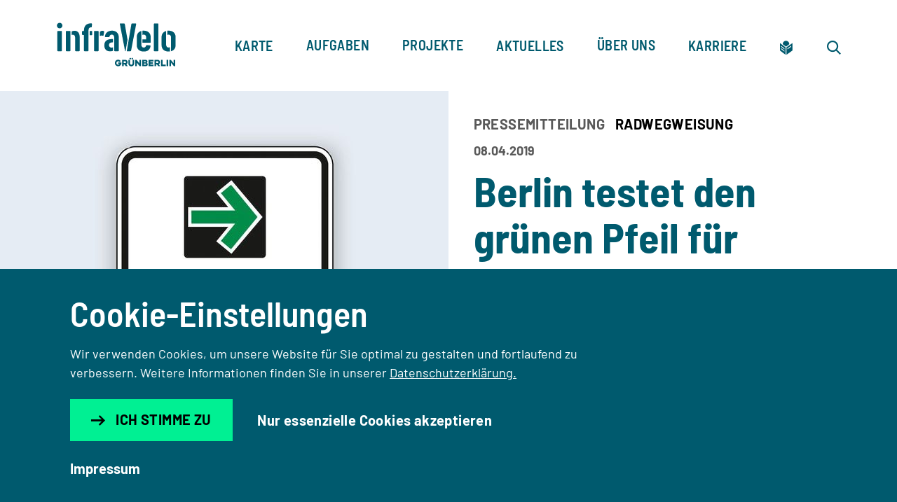

--- FILE ---
content_type: text/html;charset=utf-8
request_url: https://www.infravelo.de/meldung/gruenpfeil-fuer-radfahrende/
body_size: 8716
content:
<!DOCTYPE html>
<html lang="de">
<head>
    <meta charset="utf-8">

<!-- 
	TYPO3-Realisation: 3pc GmbH Neue Kommunikation, Berlin

	This website is powered by TYPO3 - inspiring people to share!
	TYPO3 is a free open source Content Management Framework initially created by Kasper Skaarhoj and licensed under GNU/GPL.
	TYPO3 is copyright 1998-2026 of Kasper Skaarhoj. Extensions are copyright of their respective owners.
	Information and contribution at https://typo3.org/
-->


<title>Grüner Pfeil für Radfahrer in Berlin - Pilotprojekt - infraVelo</title>
<meta name="generator" content="TYPO3 CMS">
<meta name="description" content="Für die Testphase wurde das neue Verkehrsschild an fünf Berliner Kreuzungen montiert. Der Grünpfeil erlaubt Radfahrer*innen auch bei roter">
<meta name="robots" content="index, follow">
<meta name="viewport" content="width=device-width, initial-scale=1">
<meta property="og:description" content="Für die Testphase wurde das neue Verkehrsschild an fünf Berliner Kreuzungen montiert. Der Grünpfeil erlaubt Radfahrer*innen auch bei roter">
<meta property="og:image" content="https://www.infravelo.de/assets/_processed_/1/2/csm_gruenerpfeil-radfahrende-infravelo_24e4ec1f5b.jpg">
<meta property="og:title" content="Grüner Pfeil für Radfahrer in Berlin - Pilotprojekt">
<meta property="og:type" content="article">
<meta property="og:url" content="https://www.infravelo.de/meldung/gruenpfeil-fuer-radfahrende/">
<meta property="og:locale" content="de_DE">
<meta property="og:site_name" content="infraVelo">
<meta name="twitter:description" content="Für die Testphase wurde das neue Verkehrsschild an fünf Berliner Kreuzungen montiert. Der Grünpfeil erlaubt Radfahrer*innen auch bei roter">
<meta name="twitter:image" content="https://www.infravelo.de/assets/_processed_/1/2/csm_gruenerpfeil-radfahrende-infravelo_df12ed131c.jpg">
<meta name="twitter:title" content="Grüner Pfeil für Radfahrer in Berlin - Pilotprojekt">
<meta name="twitter:card" content="summary_large_image">


<link rel="stylesheet" href="/_assets/e4c53932957cbb189fc9b03f2ecd1051/Frontend/dist/bundle.css?1768827440" media="all">
<link rel="stylesheet" href="/_assets/e4c53932957cbb189fc9b03f2ecd1051/Frontend/dist/assets/stylesheets/leaflet.css?1768827440" media="all">






<link rel="icon" href="" sizes="16x16"><link rel="icon" href="" sizes="32x32"><link rel="icon" href="" sizes="57x57"><link rel="icon" href="" sizes="76x76"><link rel="icon" href="" sizes="96x96"><link rel="icon" href="" sizes="128x128"><link rel="icon" href="" sizes="228x228"><link rel="shortcut icon" href="" sizes="196x196"><link rel="apple-touch-icon" href="" sizes="120x120"><link rel="apple-touch-icon" href="" sizes="152x152"><link rel="apple-touch-icon" href="" sizes="180x180"><meta name="msapplication-TileColor" content="#FFFFFF"><meta name="msapplication-TileImage" content="">            <link rel="preload" as="font" href="/_assets/e4c53932957cbb189fc9b03f2ecd1051/Frontend/dist/assets/fonts/barlow-v5-latin-regular.woff2" type="font/woff2" crossorigin="anonymous">
            <link rel="preload" as="font" href="/_assets/e4c53932957cbb189fc9b03f2ecd1051/Frontend/dist/assets/fonts/barlow-semi-condensed-v6-latin-700.woff2" type="font/woff2" crossorigin="anonymous">
<link rel="canonical" href="https://www.infravelo.de/meldung/gruenpfeil-fuer-radfahrende/">
</head>
<body>




    
    

    
    
    

    
    

    
    
        
    
    
        
    

    
    
    
    


    
    
    
            
            
        

    
    
    
            
            
        
    
            
            
            
        

    
    
    
            
            
        

    
    
            
        

    
    
            
            
        

    
    
            
            
        

    
    
            
            
            
                
            
        

    
    
    
            
            
        

    
    
            
        

    
    
            
            
        


<div class="skip-nav">
    <a href="#skip-nav-target" class="btn btn--blue skip-nav__button">
      <span class="btn__text">Direkt zum Seiteninhalt springen</span>
    </a>
</div>



<header class="navigation">
    <div class="navigation__inner">
        <div class="navigation__top">
            <a href="/" id="header-logo" class="navigation__logo">
                <div class="media media--logo">
                    <svg id="NEU" xmlns="http://www.w3.org/2000/svg" version="1.1" viewBox="0 0 428.23 163.17">
                        <title id="infravelo-logo">infravelo</title>
                        <desc id="infravelo-logo-desc">infraVelo-Logo – Zurück zur Startseite der Website</desc>
                        <style type="text/css">
                            .fill {
                                fill: #005a6e;
                            }
                        </style>
                        <g>
                            <path class="fill" d="M222.89,104.73v-46.6c0-15.95-10.36-24.07-24.21-24.07s-24.07,7.98-25.05,20.71c-.14,1.26.7,1.96,1.96,1.96h12.31c1.26,0,1.82-.7,1.96-1.96.56-4.34,4.06-6.72,8.4-6.72,5.6,0,8.39,4.34,8.39,10.64v46.04c0,1.26.7,1.96,1.96,1.96h12.31c1.26,0,1.96-.7,1.96-1.96h0Z"/>
                            <path class="fill" d="M170,35.89c-1.4-.98-4.2-1.4-5.74-1.4-3.78,0-7.14,2.24-8.96,4.34v14.27c1.26-.7,4.2-1.68,7.56-1.68,3.64,0,5.32,1.96,5.74-.42l2.24-13.01c.14-.98-.14-1.68-.84-2.1h0Z"/>
                            <path class="fill" d="M171.4,86.12c0,14.97,9.24,20.99,20.43,20.99,4.2,0,8.26-.84,10.64-2.1v-12.17c-1.54.7-3.92,1.12-5.6,1.12-4.9,0-8.82-3.36-8.82-8.96,0-6.3,4.2-9.38,10.63-9.38h3.78v-11.89h-3.78c-16.65,0-27.29,6.58-27.29,22.39h.01Z"/>
                            <path class="fill" d="M126.48,35.19h-7v14.69h7c1.26,0,1.96-.7,1.96-1.96v-10.77c0-1.26-.7-1.96-1.96-1.96Z"/>
                            <rect class="fill" x="134.87" y="35.19" width="16.23" height="71.5" rx="1.96" ry="1.96"/>
                            <path class="fill" d="M127.18,20.21l.28-10.07c0-1.26-.7-1.96-1.96-1.96h-.84c-16.79,0-25.47,8.96-25.47,24.21v2.1c0,.42-.14.7-.7.7h-4.2c-1.26,0-1.96.7-1.96,1.96v10.07c0,1.26.7,1.96,1.96,1.96h4.2c.56,0,.7.28.7.7v54.85c0,1.26.7,1.96,1.96,1.96h12.17c1.26,0,1.96-.7,1.96-1.96V32.81c0-7.14,3.36-10.64,9.93-10.64,1.26,0,1.96-.7,1.96-1.96h0Z"/>
                            <path class="fill" d="M311.46,107.81c14.69,0,22.25-6.72,24.35-19.73.14-1.26-.56-1.96-1.82-2.1l-12.03-.84c-1.26-.14-1.82.56-2.1,1.82-.98,3.92-3.92,6.86-8.39,6.86-5.04,0-8.54-4.2-8.54-9.93v-48.69c-10.21,2.66-16.23,10.77-16.23,21.55v28.4c0,13.99,9.38,22.67,24.77,22.67h0Z"/>
                            <path class="fill" d="M65.89,34.49c-4.62,0-8.26,1.26-10.64,2.52v12.31c1.12-.56,2.8-.84,4.2-.84,5.32,0,8.26,3.92,8.26,10.64v45.62c0,1.26.7,1.96,1.96,1.96h12.31c1.26,0,1.96-.7,1.96-1.96v-46.88c0-15.11-6.44-23.37-18.05-23.37h0Z"/>
                            <path class="fill" d="M264.45,106.69c1.26,0,1.82-.7,2.1-1.96l18.05-93.47c.28-1.4.28-2.52-1.82-2.52h-12.87c-1.4,0-1.96.56-2.24,1.96l-16.51,95.99h13.29Z"/>
                            <path class="fill" d="M336.23,74.93v-18.19c0-13.57-9.52-22.67-24.77-22.67-1.54,0-3.5.14-4.34.28v14.83c1.12-.7,2.8-1.12,4.48-1.12,5.18,0,8.54,3.92,8.54,9.93v6.02c0,.7-.28.98-.98.98h-12.03v11.89h27.15c1.26,0,1.96-.7,1.96-1.96h-.01Z"/>
                            <path class="fill" d="M244.86,104.73c.28,1.26.84,1.96,1.96,1.96l7-40.44-9.65-55.55c-.28-1.26-.84-1.96-2.24-1.96h-13.29c-2.1,0-2.1,1.12-1.82,2.52l18.05,93.47h-.01Z"/>
                            <path class="fill" d="M12.72,6.36c-5.6,0-9.79,4.34-9.79,9.79s4.2,9.79,9.79,9.79,9.79-4.34,9.79-9.79-4.2-9.79-9.79-9.79Z"/>
                            <rect class="fill" x="4.6" y="35.19" width="16.23" height="71.5" rx="1.96" ry="1.96"/>
                            <rect class="fill" x="34.83" y="35.19" width="16.23" height="71.5" rx="1.96" ry="1.96"/>
                            <rect class="fill" x="347.42" y="8.74" width="16.23" height="97.95" rx="1.96" ry="1.96"/>
                            <path class="fill" d="M399.76,34.07c-1.54,0-3.08.14-4.48.28v14.83h0c1.26-.84,2.94-1.12,4.62-1.12,5.32,0,8.68,3.92,8.68,9.93v48.69h0c10.35-2.66,16.23-10.49,16.23-21.69v-28.12c0-13.85-9.65-22.81-25.05-22.81h0Z"/>
                            <path class="fill" d="M404.37,92.42h0c-1.26.84-2.94,1.26-4.62,1.26-5.32,0-8.68-3.92-8.68-9.93v-48.55h0c-10.21,2.8-16.23,10.63-16.23,21.69v28.12c0,13.99,9.38,22.81,24.91,22.81,1.54,0,3.08-.14,4.62-.28v-15.11h0Z"/>
                            <rect class="fill" x="392.69" y="137.12" width="5.73" height="22.33"/>
                            <polygon class="fill" points="417.64 149.61 407.68 137.12 402.81 137.12 402.81 159.46 408.54 159.46 408.54 147 418.5 159.46 423.34 159.46 423.34 137.12 417.64 137.12 417.64 149.61"/>
                            <polygon class="fill" points="296 149.61 286.03 137.12 281.17 137.12 281.17 159.46 286.89 159.46 286.89 147 296.86 159.46 301.7 159.46 301.7 137.12 296 137.12 296 149.61"/>
                            <path class="fill" d="M251.61,151.4c.55-.52,1.01-1.11,1.37-1.75s.64-1.33.82-2.08c.18-.74.27-1.51.27-2.29,0-1.11-.17-2.16-.5-3.15-.33-.99-.84-1.86-1.53-2.6s-1.56-1.33-2.61-1.76-2.29-.64-3.72-.64h-10.91v22.34h5.7v-5.99h2.92l4.24,5.99h6.84l-4.84-6.76c.74-.34,1.39-.78,1.95-1.3h0ZM248.37,146.46c-.11.36-.3.68-.54.94-.25.27-.57.48-.98.64-.4.16-.89.24-1.46.24h-4.9v-5.96h4.9c1.15,0,1.96.29,2.43.86.48.57.72,1.29.72,2.15,0,.38-.06.76-.17,1.12h0Z"/>
                            <polygon class="fill" points="328.92 159.46 346.07 159.46 346.07 153.93 334.64 153.93 334.64 151.07 344.04 151.07 344.04 145.89 334.64 145.89 334.64 142.68 346.07 142.68 346.07 137.12 328.92 137.12 328.92 159.46"/>
                            <path class="fill" d="M264.7,130.35c-.34-.14-.69-.21-1.08-.21s-.74.07-1.09.21c-.34.14-.64.35-.89.6-.25.26-.44.55-.59.89-.14.34-.21.68-.21,1.05,0,.78.27,1.45.8,1.99.54.54,1.19.82,1.98.82.38,0,.74-.07,1.08-.21.33-.14.63-.35.87-.6.24-.26.44-.56.59-.9.14-.34.21-.71.21-1.09s-.07-.71-.21-1.05c-.14-.33-.34-.63-.59-.89s-.54-.46-.87-.6h0Z"/>
                            <path class="fill" d="M322.01,147.97c.84-.46,1.5-1.07,1.99-1.83s.73-1.72.73-2.87c0-.88-.15-1.69-.46-2.45-.31-.75-.76-1.41-1.36-1.96-.6-.55-1.36-.98-2.26-1.29-.91-.31-1.96-.46-3.16-.46h-11.11v22.34h12.08c1.12,0,2.14-.15,3.04-.46s1.66-.74,2.29-1.3,1.11-1.23,1.45-2c.33-.77.5-1.62.5-2.53,0-1.32-.33-2.4-1-3.25s-1.57-1.49-2.72-1.93h-.01ZM312.1,142.33h5.04c.61,0,1.06.16,1.36.49.3.32.44.76.44,1.29s-.16.97-.47,1.29c-.32.32-.86.49-1.65.49h-4.72v-3.55h0ZM319.47,153.71c-.32.37-.86.56-1.65.56h-5.73v-3.92h5.73c.78,0,1.33.18,1.65.53s.47.82.47,1.39-.16,1.07-.47,1.45h0Z"/>
                            <polygon class="fill" points="378.67 137.12 372.98 137.12 372.98 159.46 389.38 159.46 389.38 153.93 378.67 153.93 378.67 137.12"/>
                            <path class="fill" d="M366.75,151.4c.55-.52,1.01-1.11,1.37-1.75s.64-1.33.82-2.08c.18-.74.27-1.51.27-2.29,0-1.11-.17-2.16-.5-3.15-.33-.99-.84-1.86-1.53-2.6s-1.56-1.33-2.61-1.76-2.29-.64-3.72-.64h-10.91v22.34h5.7v-5.99h2.92l4.24,5.99h6.84l-4.84-6.76c.74-.34,1.39-.78,1.95-1.3h0ZM363.52,146.46c-.11.36-.3.68-.54.94-.25.27-.57.48-.98.64-.4.16-.89.24-1.46.24h-4.9v-5.96h4.9c1.15,0,1.96.29,2.43.86.48.57.72,1.29.72,2.15,0,.38-.06.76-.17,1.12h0Z"/>
                            <path class="fill" d="M271.78,149.35c0,1.62-.39,2.86-1.16,3.72s-1.91,1.29-3.42,1.29-2.62-.43-3.38-1.29c-.77-.86-1.15-2.1-1.15-3.72v-12.23h-5.73v12.57c0,1.43.22,2.77.66,4.01.44,1.24,1.09,2.32,1.95,3.24.86.92,1.93,1.64,3.21,2.16s2.76.79,4.44.79,3.13-.26,4.41-.79c1.28-.52,2.35-1.24,3.22-2.16s1.53-1.99,1.98-3.24c.45-1.24.67-2.58.67-4.01v-12.57h-5.7v12.23h0Z"/>
                            <path class="fill" d="M271.91,130.35c-.33-.14-.69-.21-1.07-.21s-.74.07-1.09.21c-.34.14-.64.35-.89.6-.25.26-.44.55-.59.89-.14.34-.21.68-.21,1.05,0,.78.27,1.45.8,1.99.54.54,1.19.82,1.98.82.38,0,.74-.07,1.07-.21.33-.14.62-.35.87-.6s.44-.56.59-.9c.14-.34.22-.71.22-1.09s-.07-.71-.22-1.05c-.14-.33-.34-.63-.59-.89s-.54-.46-.87-.6h0Z"/>
                            <path class="fill" d="M229.91,146.39h-9.37v4.78h5.36c-1.03,1.91-3.04,3.21-5.36,3.21-3.36,0-6.09-2.73-6.09-6.09s2.73-6.09,6.09-6.09c2.05,0,3.86,1.01,4.96,2.56l4.49-3.19c-2.1-2.95-5.55-4.88-9.45-4.88-6.4,0-11.6,5.19-11.6,11.6s5.19,11.6,11.6,11.6c5.41,0,9.95-3.7,11.23-8.71.24-.92.36-1.89.36-2.88,0-.65-.06-1.28-.16-1.9h-2.07,0Z"/>
                        </g>
                    </svg>
                </div>
                <span class="sr-only">
                    Zur Startseite
                </span>
            </a>
            <button class="burger" aria-expanded="false" title="Navigation auf- und zuklappen" aria-label="Navigation auf- und zuklappen">
                <span class="line"></span>
                <span class="line"></span>
                <span class="line"></span>
            </button>
        </div>
        <div class="navigation__bottom">
            <nav class="navigation__bottom-inner" aria-labelledby="nav-label">
                <span id="nav-label" class="sr-only">Hauptnavigation</span>
                <ul class="navigation__list">
                    
                        <li class="navigation__item">
                            <div class="navigation__item-heading">
                                <a href="/karte/"
                                    class="navigation__link">
                                    <span>Karte</span>
                                </a>
                                
                            </div>
                            
                        </li>
                    
                        <li class="navigation__item">
                            <div class="navigation__item-heading">
                                <a href="/aufgaben/"
                                    class="navigation__link">
                                    <span>Aufgaben</span>
                                </a>
                                
                                    <button
                                        class="navigation__btn"
                                        title="Untermenüpunkte öffnen">
                                        <span>Aufgaben</span>
                                        <i class="icon-arrow-down" aria-hidden="true"></i>
                                    </button>
                                
                            </div>
                            
                                <div class="navigation__item-panel">
                                    <div class="navigation__item-panel-wrapper">
                                        <div class="navigation__item-panel-inner">
                                            <a href="/aufgaben/" class="navigation__item-panel-link">
                                                
                                                        Zur Übersichtsseite Aufgaben
                                                    
                                            </a>
                                            
    <ul class="navigation__item-panel-list">
        
            <li class="navigation__item-panel-item">
                <a href="/aufgaben/projektentwicklung-und-steuerung/"
                    class="navigation__item-panel-item-link">
                    Projektentwicklung &amp; -steuerung
                </a>

                
                    
    
        <ul class="navigation__sublist">
            
                <li class="navigation__sublist-item">
                    <a href="/aufgaben/projektentwicklung-und-steuerung/planen-und-bauen/"
                        class="navigation__sublist-link">
                        Planen &amp; Bauen
                    </a>
                </li>
            
                <li class="navigation__sublist-item">
                    <a href="/aufgaben/projektentwicklung-und-steuerung/bezirkliches-programmmanagement-und-prozesssteuerung/"
                        class="navigation__sublist-link">
                        Bezirkliches Programmmanagement und Prozesssteuerung
                    </a>
                </li>
            
        </ul>
    

                
            </li>
        
            <li class="navigation__item-panel-item">
                <a href="/aufgaben/betrieb-und-unterhalt/"
                    class="navigation__item-panel-item-link">
                    Betrieb &amp; Unterhalt
                </a>

                
                    
    
        <ul class="navigation__sublist">
            
                <li class="navigation__sublist-item">
                    <a href="/aufgaben/betrieb-und-unterhalt/fahrradabstellanlagen/"
                        class="navigation__sublist-link">
                        Fahrradabstellanlagen
                    </a>
                </li>
            
                <li class="navigation__sublist-item">
                    <a href="/aufgaben/betrieb-und-unterhalt/fahrradbarometer/"
                        class="navigation__sublist-link">
                        Automatische Zählstellen und Fahrradbarometer
                    </a>
                </li>
            
                <li class="navigation__sublist-item">
                    <a href="/aufgaben/betrieb-und-unterhalt/radwegweisung/"
                        class="navigation__sublist-link">
                        Radwegweisung
                    </a>
                </li>
            
        </ul>
    

                
            </li>
        
    </ul>

                                        </div>
                                    </div>
                                </div>
                            
                        </li>
                    
                        <li class="navigation__item">
                            <div class="navigation__item-heading">
                                <a href="/projekte/"
                                    class="navigation__link">
                                    <span>Projekte</span>
                                </a>
                                
                                    <button
                                        class="navigation__btn"
                                        title="Untermenüpunkte öffnen">
                                        <span>Projekte</span>
                                        <i class="icon-arrow-down" aria-hidden="true"></i>
                                    </button>
                                
                            </div>
                            
                                <div class="navigation__item-panel">
                                    <div class="navigation__item-panel-wrapper">
                                        <div class="navigation__item-panel-inner">
                                            <a href="/projekte/" class="navigation__item-panel-link">
                                                
                                                        Zur Übersichtsseite Projekte
                                                    
                                            </a>
                                            
    <ul class="navigation__item-panel-list">
        
            <li class="navigation__item-panel-item">
                <a href="/projekte/radverkehrswege/"
                    class="navigation__item-panel-item-link">
                    Radverkehrswege
                </a>

                
                    
    
        <ul class="navigation__sublist">
            
                <li class="navigation__sublist-item">
                    <a href="/projekte/radverkehrswege/fahrradstrassen/"
                        class="navigation__sublist-link">
                        Fahrradstraßen
                    </a>
                </li>
            
                <li class="navigation__sublist-item">
                    <a href="/projekte/radverkehrswege/radfahrstreifen/"
                        class="navigation__sublist-link">
                        Radfahrstreifen
                    </a>
                </li>
            
                <li class="navigation__sublist-item">
                    <a href="/projekte/radverkehrswege/radfernwege/"
                        class="navigation__sublist-link">
                        Radfernwege
                    </a>
                </li>
            
                <li class="navigation__sublist-item">
                    <a href="/projekte/radverkehrswege/radschnellverbindungen/"
                        class="navigation__sublist-link">
                        Radschnellverbindungen
                    </a>
                </li>
            
        </ul>
    

                
            </li>
        
            <li class="navigation__item-panel-item">
                <a href="/projekte/fahrradparken/"
                    class="navigation__item-panel-item-link">
                    Fahrradparken
                </a>

                
                    
    
        <ul class="navigation__sublist">
            
                <li class="navigation__sublist-item">
                    <a href="/projekte/fahrradparken/abstellanlagen/"
                        class="navigation__sublist-link">
                        Abstellanlagen an ÖPNV-Stationen
                    </a>
                </li>
            
                <li class="navigation__sublist-item">
                    <a href="/projekte/fahrradparken/fahrradparkhaeuser/"
                        class="navigation__sublist-link">
                        Fahrradparkhäuser
                    </a>
                </li>
            
        </ul>
    

                
            </li>
        
    </ul>

                                        </div>
                                    </div>
                                </div>
                            
                        </li>
                    
                        <li class="navigation__item">
                            <div class="navigation__item-heading">
                                <a href="/aktuelles/"
                                    class="navigation__link">
                                    <span>Aktuelles</span>
                                </a>
                                
                            </div>
                            
                        </li>
                    
                        <li class="navigation__item">
                            <div class="navigation__item-heading">
                                <a href="/ueber-uns/"
                                    class="navigation__link">
                                    <span>Über uns</span>
                                </a>
                                
                                    <button
                                        class="navigation__btn"
                                        title="Untermenüpunkte öffnen">
                                        <span>Über uns</span>
                                        <i class="icon-arrow-down" aria-hidden="true"></i>
                                    </button>
                                
                            </div>
                            
                                <div class="navigation__item-panel">
                                    <div class="navigation__item-panel-wrapper">
                                        <div class="navigation__item-panel-inner">
                                            <a href="/ueber-uns/" class="navigation__item-panel-link">
                                                
                                                        Zur Übersichtsseite Über uns
                                                    
                                            </a>
                                            
    <ul class="navigation__item-panel-list">
        
            <li class="navigation__item-panel-item">
                <a href="/ueber-uns/organisation/"
                    class="navigation__item-panel-item-link">
                    Organisation
                </a>

                
            </li>
        
            <li class="navigation__item-panel-item">
                <a href="/ausschreibungen/"
                    class="navigation__item-panel-item-link">
                    Ausschreibungen
                </a>

                
            </li>
        
            <li class="navigation__item-panel-item">
                <a href="/ueber-uns/presse/"
                    class="navigation__item-panel-item-link">
                    Presse
                </a>

                
            </li>
        
            <li class="navigation__item-panel-item">
                <a href="/ueber-uns/fragen-und-antworten/"
                    class="navigation__item-panel-item-link">
                    Fragen und Antworten
                </a>

                
            </li>
        
            <li class="navigation__item-panel-item">
                <a href="/kontakt/"
                    class="navigation__item-panel-item-link">
                    Kontakt
                </a>

                
            </li>
        
    </ul>

                                        </div>
                                    </div>
                                </div>
                            
                        </li>
                    
                        <li class="navigation__item">
                            <div class="navigation__item-heading">
                                <a href="/karriere/"
                                    class="navigation__link">
                                    <span>Karriere</span>
                                </a>
                                
                            </div>
                            
                        </li>
                    
                </ul>
                
                    <ul class="navigation__list navigation__list--icons">
                        
                            <li class="navigation__item">
                                <a href="/leichte-sprache/" aria-label="Zur leichten Sprache" title="Zur leichten Sprache" class="navigation__link">
                                    <i class="icon icon-leichte-sprache" aria-hidden="true"></i>
                                    <span class="icon-title btn__text">
                                        Leichte Sprache
                                    </span>
                                </a>
                            </li>
                        

                        
                            <li class="navigation__item">
                                <a href="/suche/" aria-label="Zur Suche" title="Zur Suche" class="navigation__link">
                                    <i class="icon icon-search"></i>
                                    <span class="icon-title btn__text">
                                        Suche
                                    </span>
                                </a>
                            </li>
                        
                    </ul>
                
            </nav>
        </div>
    </div>
</header>







<main class="main">
    <div id="skip-nav-target" tabindex="-1" aria-hidden="true"></div>
    
    
        <!--TYPO3SEARCH_begin-->
            




    

    

    
    

    
    
    
    
    

    
    
    
            
            
        
    
            
            
            
        

    
    
    
            
            
        

    
    
            
            
            
        

    
    
            
            
        

    
    
            
            
        

    
    
            
            
        

    
    
    
            
            
        

    
    
            
            
            
        

    
    
            
            
        


    
    
    
      
        
          
          
        
      
      
    
      
      
        
          
          
        
      
    

    <section class="pageheader--detail">
      <div class="columns">
        <div class="media">
          
              
            

          
<picture class=""><source srcset="/assets/_processed_/1/2/csm_gruenerpfeil-radfahrende-infravelo_d4f27b5e0a.jpg" media="(max-width: 680px)"><source srcset="/assets/_processed_/1/2/csm_gruenerpfeil-radfahrende-infravelo_b71613cb2d.jpg" media="(max-width: 1024px)"><img
                    src="/assets/_processed_/1/2/csm_gruenerpfeil-radfahrende-infravelo_42ef5b6011.jpg"
                    class=""
                    alt="Verkehrsschild gruener Pfeil für Radfahrende"
                    loading="lazy"
                ></picture>

        </div>

        <div class="header__content">
          <div class="text">
            
              <div class="meta-info">
                <div class="tag tag--badge">
                  Pressemitteilung
                </div>
                
                  <div class="tag--type">
                    Radwegweisung
                  </div>
                
              </div>
            
            
                <time class="date" datetime="2019-04-08">
                    08.04.2019
                </time>
            
            <h1>
              Berlin testet den grünen Pfeil für Radfahrende
            </h1>

            
          </div>
        </div>
      </div>
    </section>
    
      <section class="textmedia">
        <div class="inner">
          <p class="textmedia__preamble">
            Im Rahmen eines Pilotprojekts wurde der Grünpfeil für Radfahrende an fünf Berliner Kreuzungen installiert. Das Verkehrsschild erlaubt Radfahrer*innen – nach vorherigem Stopp – auch bei roter Ampel abzubiegen. Die Testphase läuft mehrere Monate.
          </p>
        </div>
      </section>
    
    
    
      <section class="textmedia">
        <div class="inner">
          <div class="item">
            <p>Der grüne Pfeil für Radfahrende soll das Radfahren sicherer und attraktiver machen. Radfahrer*innen, die nach rechts abbiegen wollen, würde der Grünpfeil ermöglichen, die Kreuzung zu überqueren, noch bevor zum Beispiel Lastwagen losfahren.</p>
<p>Welche Auswirkung das Verkehrszeichen für Radfahrende im Straßenverkehr tatsächlich&nbsp;hat, wird innerhalb der Testphase erfasst:&nbsp;Von Mai bis Juli 2019 sollen an den ausgewählten Kreuzungen Erhebungen zum Verkehrsaufkommen gemacht werden. Schon vor der Montage der Schilder wurden an den Standorten Beobachtungen&nbsp;mittels Kameraaufnahmen gemacht, sodass ein Vergleich mit und ohne Beschilderung möglich wird.&nbsp;&nbsp;&nbsp;</p>
<p>An diesen fünf Kreuzungen wurde der Grünpfeil montiert:</p><ul class="unordered"> 	<li>Torstraße/Rosa-Luxemburg-Straße</li> 	<li>Schönhauser Allee/Torstraße</li> 	<li>Hannah-Arendt-Straße/Ebertstraße</li> 	<li>Gürtelstraße/Frankfurter Allee</li> 	<li>Bergstraße/Thorwaldsenstraße</li> </ul>
          </div>
        </div>
      </section>
    

    

    

    
      





    
      
        
      
    

    

    
      <section
        id="c537"
        class="download"
      >

        

        <div class="download--inner">
          
          
          <ul class="download--items">
            
              
                  
                  
                  
                

              
    
      <li class="download--item">
        <a href="https://www.berlin.de/sen/uvk/presse/pressemitteilungen/2019/pressemitteilung.800332.php" target="_blank" rel="noreferrer" class="download--item-link">
        <span class="download--item-icon">
          <i class="icon icon-arrow-right-top" aria-hidden="true"></i>
        </span>
        
          Zur Pressemitteilung der Senatsverwaltung für Umwelt, Verkehr und Klimaschutz, 05. April 2019, zum grünen Pfeil für Radfahrende
          

          <span class="sr-only">(öffnet in neuem Fenster)</span>
        
        </a>
      </li>
    
  
            

            
          </ul>
        </div>
      </section>
    
  


    

    
  





        <!--TYPO3SEARCH_end-->
    
    
        
    <section class="footer-nav">
      <div class="inner">
        

        
            
    
      <a href="/aktuelles/" aria-label="Zur Übersicht" title="Zur Übersicht" class="btn back-btn--inverted">
        <i class="icon icon-arrow-left" aria-hidden="true"></i
        ><span class="btn__text"
          ><span class="layout-above-tab">Zur Übersicht</span></span>
      </a>
    
  
          

        <div class="share">
          <div class="share-wrapper">
            <button class="btn btn-share" aria-label="Seite Teilen">
              <i class="icon icon-share"></i>
              <span class="layout-above-tab btn__text">
                Seite Teilen
              </span>
            </button>
            <div class="share-bar">
              <a
                class="btn"
                title="Via E-Mail teilen"
                aria-label="Via E-Mail teilen"
                href="mailto:?body=https%3A%2F%2Fwww.infravelo.de%2Fmeldung%2Fgruenpfeil-fuer-radfahrende%2F&subject=infraVelo"
                ><i class="icon icon-email"></i
              ></a>
              <a
                class="btn"
                title="Via Facebook teilen"
                aria-label="Via Facebook teilen"
                href="http://www.facebook.com/sharer.php?u=https%3A%2F%2Fwww.infravelo.de%2Fmeldung%2Fgruenpfeil-fuer-radfahrende%2F"
                target="_blank"
                ><i class="icon icon-facebook"></i
              ></a>
              <a
                class="btn"
                href="https://bsky.app/intent/compose?text=https%3A%2F%2Fwww.infravelo.de%2Fmeldung%2Fgruenpfeil-fuer-radfahrende%2F"
                target="_blank"
                title="Via Bluesky teilen"
                aria-label="Via Bluesky teilen"
                ><i class="icon icon-bluesky"></i
              ></a>
              <a
                class="btn"
                href="https://api.whatsapp.com/send?text=https%3A%2F%2Fwww.infravelo.de%2Fmeldung%2Fgruenpfeil-fuer-radfahrende%2F"
                target="_blank"
                title="Via WhatsApp teilen"
                aria-label="Via WhatsApp teilen"
                ><i class="icon icon-whatsapp"></i
              ></a>
              <a
                class="btn"
                href="https://www.linkedin.com/sharing/share-offsite/?url=https%3A%2F%2Fwww.infravelo.de%2Fmeldung%2Fgruenpfeil-fuer-radfahrende%2F"
                target="_blank"
                title="Via LinkedIn teilen"
                aria-label="Via LinkedIn teilen"
              ><i class="icon icon-linkedin"></i
              ></a>
            </div>
          </div>
        </div>

        
          <button
            class="back-to-top-btn"
            aria-label="Zurück zum Anfang der Seite scrollen"
            title="Zurück zum Anfang der Seite scrollen"
          >
            <span class="back-to-top-btn__span"><i class="icon-arrow-top" aria-hidden="true"></i></span>
            <span class="back-to-top-btn__text"
              >Nach oben scrollen</span>
          </button>
        
      </div>
    </section>
  
        <footer>
            <div class="inner">
                <hr class="hr">
                <div class="footer-wrapper">
                    
    <nav class="footer-wrapper__menu" aria-labelledby="footer-nav-label">
        <span id="footer-nav-label" class="sr-only">Footer-Navigation</span>
        <ul class="footer-links"><li><a href="/newsletter/" class="link link--blue">Newsletter</a></li><li><a href="/aktuelles/" class="link link--blue">Aktuelles</a></li><li><a href="/ueber-uns/presse/" class="link link--blue">Presse</a></li><li><a href="/glossar/" class="link link--blue">Glossar</a></li><li><a href="/kontakt/" class="link link--blue">Kontakt</a></li><li><a href="/impressum/" class="link link--blue">Impressum</a></li><li><a href="/datenschutz/" class="link link--blue">Datenschutz</a></li><li><a href="/erklaerung-zur-barrierefreiheit/" class="link link--blue">Erklärung zur Barrierefreiheit</a></li><li><a href="/leichte-sprache/" class="link link--blue">Leichte Sprache</a></li></ul>
        <ul class="footer-socialmedia">
            <li>
                <a href="https://www.instagram.com/gbinfravelo" class="btn" target="_blank" title="infraVelo bei Instagram" aria-label="infraVelo bei Instagram">
                    <i class="icon icon-instagram"></i>
                </a>
            </li>
            <li>
                <a href="https://bsky.app/profile/infravelo.bsky.social" class="btn" target="_blank" title="infraVelo bei Bluesky" aria-label="infraVelo bei Bluesky">
                    <i class="icon icon-bluesky"></i>
                </a>
            </li>
            <li>
                <a href="https://www.linkedin.com/company/gb-infravelo-gmbh" class="btn" target="_blank" title="infraVelo bei LinkedIn" aria-label="infraVelo bei LinkedIn">
                    <i class="icon icon-linkedin"></i>
                </a>
            </li>
            <li>
                <a href="https://www.youtube.com/channel/UCiMSJp-OPSQROFaFOHnJZMA/featured" class="btn" target="_blank" title="infraVelo bei YouTube" aria-label="infraVelo bei YouTube">
                    <i class="icon icon-youtube"></i>
                </a>
            </li>
        </ul>
        
    </nav>

                    
    <div class="footer-wrapper__partners">
      <div class="footer-logos">
        <div class="footer-logo">
          <a href="https://gruen-berlin.de/" target="_blank" rel="noreferrer">
            <div class="media">
              <picture>
                <img style="width: 14rem;" alt="Grün Berlin - Nachhaltige Stadtentwicklung" src="/_assets/e4c53932957cbb189fc9b03f2ecd1051/Frontend/dist/assets/logos/logo-gruenberlin.svg" width="487" height="164" />
              </picture>
            </div>
          </a>
        </div>
        <div class="footer-logo">
          <a href="https://www.berlin.de/sen/uvk/" target="_blank" rel="noreferrer">
            <div class="media">
              <picture>
                <img alt="Berliner Senatsverwaltung für Umwelt, Verkehr und Klimaschutz" src="/_assets/e4c53932957cbb189fc9b03f2ecd1051/Frontend/dist/assets/logos/logo-senatsverwaltung.svg" width="850" height="566" />
              </picture>
            </div>
          </a>
        </div>
      </div>
      <p class="text-align-end no-margin">
        © GB infraVelo GmbH
        2026.
        Alle Rechte vorbehalten.
      </p>
    </div>
  
                    
  <div class="cookiebanner">
    <div class="wrapper">
      <div class="inner">
        <h2 class="cookiebanner-title" tabindex="0">
          Cookie-Einstellungen
        </h2>
        <div class="columns">
          <div class="text">
            <p>
              Wir verwenden Cookies, um unsere Website für Sie optimal zu gestalten und fortlaufend zu verbessern. Weitere Informationen finden Sie in unserer
              <a href="/datenschutz/">
                Datenschutzerklärung.
              </a>
            </p>
          </div>
        </div>
        <div class="options">
          <button class="btn btn--green cookie__btn--accept">
            <i class="icon icon-arrow-right"></i>
            <span class="btn__text">
              Ich stimme zu
            </span>
          </button>
          <button class="link--big cookie__btn--decline">
            Nur essenzielle Cookies akzeptieren
          </button>
        </div>
        <a href="/impressum/" class="link--big">
          Impressum
        </a>
      </div>
    </div>
  </div>

                </div>
            </div>
        </footer>
    
</main>

<script src="/_assets/948410ace0dfa9ad00627133d9ca8a23/JavaScript/Powermail/Form.min.js?1768827441" defer="defer"></script>
<script src="/_assets/e4c53932957cbb189fc9b03f2ecd1051/Frontend/dist/bundle.js?1768827440"></script>


</body>
</html>